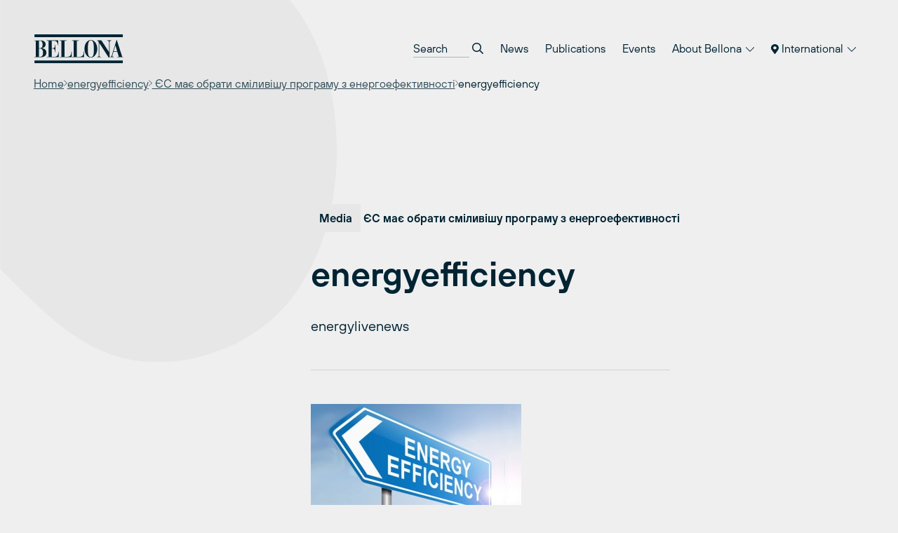

--- FILE ---
content_type: text/html; charset=UTF-8
request_url: https://bellona.org/news/ukraine/2016-07-21644-yes-maye-obraty-smilyvishu-prohramu-z-enerhoefektyvnosti/attachment/energyefficiency
body_size: 11278
content:
	<!doctype html>
<!--[if lt IE 9]><html class="no-js no-svg ie lt-ie9 lt-ie8 lt-ie7" lang="en-US"> <![endif]-->
<!--[if IE 9]><html class="no-js no-svg ie ie9 lt-ie9 lt-ie8" lang="en-US"> <![endif]-->
<!--[if gt IE 9]><!--><html class="no-js no-svg" lang="en-US"> <!--<![endif]-->
<head>
    <meta charset="UTF-8" />
    <meta name="description" content="Bellona International">
    <link rel="stylesheet" href="https://network.bellona.org/content/themes/bellona_2023/style.css" type="text/css" media="screen" />
    <meta http-equiv="Content-Type" content="text/html; charset=UTF-8" />
    <meta http-equiv="X-UA-Compatible" content="IE=edge">
    <meta name="viewport" content="width=device-width, initial-scale=1">
    <link rel="author" href="https://network.bellona.org/content/themes/bellona_2023/humans.txt" />
    <link rel="pingback" href="https://bellona.org/xmlrpc.php" />
    <link rel="profile" href="http://gmpg.org/xfn/11">

    <script>
        const ajaxUrl = "https://bellona.org/wp-admin/admin-ajax.php";
    </script>
    <script src="https://kit.fontawesome.com/b39593ffb7.js" crossorigin="anonymous"></script>
    
    <meta name='robots' content='index, follow, max-image-preview:large, max-snippet:-1, max-video-preview:-1' />
	<style>img:is([sizes="auto" i], [sizes^="auto," i]) { contain-intrinsic-size: 3000px 1500px }</style>
	
<!-- Google Tag Manager for WordPress by gtm4wp.com -->
<script data-cfasync="false" data-pagespeed-no-defer>
	var gtm4wp_datalayer_name = "dataLayer";
	var dataLayer = dataLayer || [];
</script>
<!-- End Google Tag Manager for WordPress by gtm4wp.com -->
	<!-- This site is optimized with the Yoast SEO plugin v25.8 - https://yoast.com/wordpress/plugins/seo/ -->
	<title>energyefficiency - Bellona.org</title>
	<link rel="canonical" href="https://bellona.org/news/ukraine/2016-07-21644-yes-maye-obraty-smilyvishu-prohramu-z-enerhoefektyvnosti/attachment/energyefficiency/" />
	<meta property="og:locale" content="en_US" />
	<meta property="og:type" content="article" />
	<meta property="og:title" content="energyefficiency - Bellona.org" />
	<meta property="og:description" content="energylivenews" />
	<meta property="og:url" content="https://bellona.org/news/ukraine/2016-07-21644-yes-maye-obraty-smilyvishu-prohramu-z-enerhoefektyvnosti/attachment/energyefficiency/" />
	<meta property="og:site_name" content="Bellona.org" />
	<meta property="article:modified_time" content="2016-07-25T14:53:48+00:00" />
	<meta property="og:image" content="https://bellona.org/news/ukraine/2016-07-21644-yes-maye-obraty-smilyvishu-prohramu-z-enerhoefektyvnosti/attachment/energyefficiency" />
	<meta property="og:image:width" content="575" />
	<meta property="og:image:height" content="323" />
	<meta property="og:image:type" content="image/jpeg" />
	<meta name="twitter:card" content="summary_large_image" />
	<script type="application/ld+json" class="yoast-schema-graph">{"@context":"https://schema.org","@graph":[{"@type":"WebPage","@id":"https://bellona.org/news/ukraine/2016-07-21644-yes-maye-obraty-smilyvishu-prohramu-z-enerhoefektyvnosti/attachment/energyefficiency/","url":"https://bellona.org/news/ukraine/2016-07-21644-yes-maye-obraty-smilyvishu-prohramu-z-enerhoefektyvnosti/attachment/energyefficiency/","name":"energyefficiency - Bellona.org","isPartOf":{"@id":"https://bellona.org/#website"},"primaryImageOfPage":{"@id":"https://bellona.org/news/ukraine/2016-07-21644-yes-maye-obraty-smilyvishu-prohramu-z-enerhoefektyvnosti/attachment/energyefficiency/#primaryimage"},"image":{"@id":"https://bellona.org/news/ukraine/2016-07-21644-yes-maye-obraty-smilyvishu-prohramu-z-enerhoefektyvnosti/attachment/energyefficiency/#primaryimage"},"thumbnailUrl":"https://network.bellona.org/content/uploads/sites/3/2016/07/energyefficiency.jpg","datePublished":"2016-07-25T14:53:01+00:00","dateModified":"2016-07-25T14:53:48+00:00","breadcrumb":{"@id":"https://bellona.org/news/ukraine/2016-07-21644-yes-maye-obraty-smilyvishu-prohramu-z-enerhoefektyvnosti/attachment/energyefficiency/#breadcrumb"},"inLanguage":"en-US","potentialAction":[{"@type":"ReadAction","target":["https://bellona.org/news/ukraine/2016-07-21644-yes-maye-obraty-smilyvishu-prohramu-z-enerhoefektyvnosti/attachment/energyefficiency/"]}]},{"@type":"ImageObject","inLanguage":"en-US","@id":"https://bellona.org/news/ukraine/2016-07-21644-yes-maye-obraty-smilyvishu-prohramu-z-enerhoefektyvnosti/attachment/energyefficiency/#primaryimage","url":"https://network.bellona.org/content/uploads/sites/3/2016/07/energyefficiency.jpg","contentUrl":"https://network.bellona.org/content/uploads/sites/3/2016/07/energyefficiency.jpg"},{"@type":"BreadcrumbList","@id":"https://bellona.org/news/ukraine/2016-07-21644-yes-maye-obraty-smilyvishu-prohramu-z-enerhoefektyvnosti/attachment/energyefficiency/#breadcrumb","itemListElement":[{"@type":"ListItem","position":1,"name":"Home","item":"https://bellona.org/"},{"@type":"ListItem","position":2,"name":" ЄС має обрати сміливішу програму з енергоефективності","item":"https://bellona.org/news/ukraine/2016-07-21644-yes-maye-obraty-smilyvishu-prohramu-z-enerhoefektyvnosti"},{"@type":"ListItem","position":3,"name":"energyefficiency"}]},{"@type":"WebSite","@id":"https://bellona.org/#website","url":"https://bellona.org/","name":"Bellona.org","description":"Bellona International","publisher":{"@id":"https://bellona.org/#organization"},"potentialAction":[{"@type":"SearchAction","target":{"@type":"EntryPoint","urlTemplate":"https://bellona.org/?s={search_term_string}"},"query-input":{"@type":"PropertyValueSpecification","valueRequired":true,"valueName":"search_term_string"}}],"inLanguage":"en-US"},{"@type":"Organization","@id":"https://bellona.org/#organization","name":"Bellona.org","url":"https://bellona.org/","logo":{"@type":"ImageObject","inLanguage":"en-US","@id":"https://bellona.org/#/schema/logo/image/","url":"https://network.bellona.org/content/uploads/sites/3/2019/02/Blue1761x576.jpg","contentUrl":"https://network.bellona.org/content/uploads/sites/3/2019/02/Blue1761x576.jpg","width":1761,"height":576,"caption":"Bellona.org"},"image":{"@id":"https://bellona.org/#/schema/logo/image/"}}]}</script>
	<!-- / Yoast SEO plugin. -->


<link rel='dns-prefetch' href='//network.bellona.org' />
<link rel="alternate" type="application/rss+xml" title="Bellona.org &raquo; Feed" href="https://bellona.org/feed" />
<link rel="alternate" type="application/rss+xml" title="Bellona.org &raquo; Comments Feed" href="https://bellona.org/comments/feed" />
<script type="text/javascript">
/* <![CDATA[ */
window._wpemojiSettings = {"baseUrl":"https:\/\/s.w.org\/images\/core\/emoji\/16.0.1\/72x72\/","ext":".png","svgUrl":"https:\/\/s.w.org\/images\/core\/emoji\/16.0.1\/svg\/","svgExt":".svg","source":{"concatemoji":"https:\/\/bellona.org\/wp-includes\/js\/wp-emoji-release.min.js?ver=6.8.2"}};
/*! This file is auto-generated */
!function(s,n){var o,i,e;function c(e){try{var t={supportTests:e,timestamp:(new Date).valueOf()};sessionStorage.setItem(o,JSON.stringify(t))}catch(e){}}function p(e,t,n){e.clearRect(0,0,e.canvas.width,e.canvas.height),e.fillText(t,0,0);var t=new Uint32Array(e.getImageData(0,0,e.canvas.width,e.canvas.height).data),a=(e.clearRect(0,0,e.canvas.width,e.canvas.height),e.fillText(n,0,0),new Uint32Array(e.getImageData(0,0,e.canvas.width,e.canvas.height).data));return t.every(function(e,t){return e===a[t]})}function u(e,t){e.clearRect(0,0,e.canvas.width,e.canvas.height),e.fillText(t,0,0);for(var n=e.getImageData(16,16,1,1),a=0;a<n.data.length;a++)if(0!==n.data[a])return!1;return!0}function f(e,t,n,a){switch(t){case"flag":return n(e,"\ud83c\udff3\ufe0f\u200d\u26a7\ufe0f","\ud83c\udff3\ufe0f\u200b\u26a7\ufe0f")?!1:!n(e,"\ud83c\udde8\ud83c\uddf6","\ud83c\udde8\u200b\ud83c\uddf6")&&!n(e,"\ud83c\udff4\udb40\udc67\udb40\udc62\udb40\udc65\udb40\udc6e\udb40\udc67\udb40\udc7f","\ud83c\udff4\u200b\udb40\udc67\u200b\udb40\udc62\u200b\udb40\udc65\u200b\udb40\udc6e\u200b\udb40\udc67\u200b\udb40\udc7f");case"emoji":return!a(e,"\ud83e\udedf")}return!1}function g(e,t,n,a){var r="undefined"!=typeof WorkerGlobalScope&&self instanceof WorkerGlobalScope?new OffscreenCanvas(300,150):s.createElement("canvas"),o=r.getContext("2d",{willReadFrequently:!0}),i=(o.textBaseline="top",o.font="600 32px Arial",{});return e.forEach(function(e){i[e]=t(o,e,n,a)}),i}function t(e){var t=s.createElement("script");t.src=e,t.defer=!0,s.head.appendChild(t)}"undefined"!=typeof Promise&&(o="wpEmojiSettingsSupports",i=["flag","emoji"],n.supports={everything:!0,everythingExceptFlag:!0},e=new Promise(function(e){s.addEventListener("DOMContentLoaded",e,{once:!0})}),new Promise(function(t){var n=function(){try{var e=JSON.parse(sessionStorage.getItem(o));if("object"==typeof e&&"number"==typeof e.timestamp&&(new Date).valueOf()<e.timestamp+604800&&"object"==typeof e.supportTests)return e.supportTests}catch(e){}return null}();if(!n){if("undefined"!=typeof Worker&&"undefined"!=typeof OffscreenCanvas&&"undefined"!=typeof URL&&URL.createObjectURL&&"undefined"!=typeof Blob)try{var e="postMessage("+g.toString()+"("+[JSON.stringify(i),f.toString(),p.toString(),u.toString()].join(",")+"));",a=new Blob([e],{type:"text/javascript"}),r=new Worker(URL.createObjectURL(a),{name:"wpTestEmojiSupports"});return void(r.onmessage=function(e){c(n=e.data),r.terminate(),t(n)})}catch(e){}c(n=g(i,f,p,u))}t(n)}).then(function(e){for(var t in e)n.supports[t]=e[t],n.supports.everything=n.supports.everything&&n.supports[t],"flag"!==t&&(n.supports.everythingExceptFlag=n.supports.everythingExceptFlag&&n.supports[t]);n.supports.everythingExceptFlag=n.supports.everythingExceptFlag&&!n.supports.flag,n.DOMReady=!1,n.readyCallback=function(){n.DOMReady=!0}}).then(function(){return e}).then(function(){var e;n.supports.everything||(n.readyCallback(),(e=n.source||{}).concatemoji?t(e.concatemoji):e.wpemoji&&e.twemoji&&(t(e.twemoji),t(e.wpemoji)))}))}((window,document),window._wpemojiSettings);
/* ]]> */
</script>
<link rel='stylesheet' id='style-0-css' href='https://network.bellona.org/content/themes/bellona_2023/dist/assets/main.ee73482c.css?ver=6.8.2' type='text/css' media='all' />
<style id='wp-emoji-styles-inline-css' type='text/css'>

	img.wp-smiley, img.emoji {
		display: inline !important;
		border: none !important;
		box-shadow: none !important;
		height: 1em !important;
		width: 1em !important;
		margin: 0 0.07em !important;
		vertical-align: -0.1em !important;
		background: none !important;
		padding: 0 !important;
	}
</style>
<link rel='stylesheet' id='wp-block-library-css' href='https://bellona.org/wp-includes/css/dist/block-library/style.min.css?ver=6.8.2' type='text/css' media='all' />
<style id='classic-theme-styles-inline-css' type='text/css'>
/*! This file is auto-generated */
.wp-block-button__link{color:#fff;background-color:#32373c;border-radius:9999px;box-shadow:none;text-decoration:none;padding:calc(.667em + 2px) calc(1.333em + 2px);font-size:1.125em}.wp-block-file__button{background:#32373c;color:#fff;text-decoration:none}
</style>
<style id='global-styles-inline-css' type='text/css'>
:root{--wp--preset--aspect-ratio--square: 1;--wp--preset--aspect-ratio--4-3: 4/3;--wp--preset--aspect-ratio--3-4: 3/4;--wp--preset--aspect-ratio--3-2: 3/2;--wp--preset--aspect-ratio--2-3: 2/3;--wp--preset--aspect-ratio--16-9: 16/9;--wp--preset--aspect-ratio--9-16: 9/16;--wp--preset--color--black: #000000;--wp--preset--color--cyan-bluish-gray: #abb8c3;--wp--preset--color--white: #ffffff;--wp--preset--color--pale-pink: #f78da7;--wp--preset--color--vivid-red: #cf2e2e;--wp--preset--color--luminous-vivid-orange: #ff6900;--wp--preset--color--luminous-vivid-amber: #fcb900;--wp--preset--color--light-green-cyan: #7bdcb5;--wp--preset--color--vivid-green-cyan: #00d084;--wp--preset--color--pale-cyan-blue: #8ed1fc;--wp--preset--color--vivid-cyan-blue: #0693e3;--wp--preset--color--vivid-purple: #9b51e0;--wp--preset--gradient--vivid-cyan-blue-to-vivid-purple: linear-gradient(135deg,rgba(6,147,227,1) 0%,rgb(155,81,224) 100%);--wp--preset--gradient--light-green-cyan-to-vivid-green-cyan: linear-gradient(135deg,rgb(122,220,180) 0%,rgb(0,208,130) 100%);--wp--preset--gradient--luminous-vivid-amber-to-luminous-vivid-orange: linear-gradient(135deg,rgba(252,185,0,1) 0%,rgba(255,105,0,1) 100%);--wp--preset--gradient--luminous-vivid-orange-to-vivid-red: linear-gradient(135deg,rgba(255,105,0,1) 0%,rgb(207,46,46) 100%);--wp--preset--gradient--very-light-gray-to-cyan-bluish-gray: linear-gradient(135deg,rgb(238,238,238) 0%,rgb(169,184,195) 100%);--wp--preset--gradient--cool-to-warm-spectrum: linear-gradient(135deg,rgb(74,234,220) 0%,rgb(151,120,209) 20%,rgb(207,42,186) 40%,rgb(238,44,130) 60%,rgb(251,105,98) 80%,rgb(254,248,76) 100%);--wp--preset--gradient--blush-light-purple: linear-gradient(135deg,rgb(255,206,236) 0%,rgb(152,150,240) 100%);--wp--preset--gradient--blush-bordeaux: linear-gradient(135deg,rgb(254,205,165) 0%,rgb(254,45,45) 50%,rgb(107,0,62) 100%);--wp--preset--gradient--luminous-dusk: linear-gradient(135deg,rgb(255,203,112) 0%,rgb(199,81,192) 50%,rgb(65,88,208) 100%);--wp--preset--gradient--pale-ocean: linear-gradient(135deg,rgb(255,245,203) 0%,rgb(182,227,212) 50%,rgb(51,167,181) 100%);--wp--preset--gradient--electric-grass: linear-gradient(135deg,rgb(202,248,128) 0%,rgb(113,206,126) 100%);--wp--preset--gradient--midnight: linear-gradient(135deg,rgb(2,3,129) 0%,rgb(40,116,252) 100%);--wp--preset--font-size--small: 13px;--wp--preset--font-size--medium: 20px;--wp--preset--font-size--large: 36px;--wp--preset--font-size--x-large: 42px;--wp--preset--spacing--20: 0.44rem;--wp--preset--spacing--30: 0.67rem;--wp--preset--spacing--40: 1rem;--wp--preset--spacing--50: 1.5rem;--wp--preset--spacing--60: 2.25rem;--wp--preset--spacing--70: 3.38rem;--wp--preset--spacing--80: 5.06rem;--wp--preset--shadow--natural: 6px 6px 9px rgba(0, 0, 0, 0.2);--wp--preset--shadow--deep: 12px 12px 50px rgba(0, 0, 0, 0.4);--wp--preset--shadow--sharp: 6px 6px 0px rgba(0, 0, 0, 0.2);--wp--preset--shadow--outlined: 6px 6px 0px -3px rgba(255, 255, 255, 1), 6px 6px rgba(0, 0, 0, 1);--wp--preset--shadow--crisp: 6px 6px 0px rgba(0, 0, 0, 1);}:where(.is-layout-flex){gap: 0.5em;}:where(.is-layout-grid){gap: 0.5em;}body .is-layout-flex{display: flex;}.is-layout-flex{flex-wrap: wrap;align-items: center;}.is-layout-flex > :is(*, div){margin: 0;}body .is-layout-grid{display: grid;}.is-layout-grid > :is(*, div){margin: 0;}:where(.wp-block-columns.is-layout-flex){gap: 2em;}:where(.wp-block-columns.is-layout-grid){gap: 2em;}:where(.wp-block-post-template.is-layout-flex){gap: 1.25em;}:where(.wp-block-post-template.is-layout-grid){gap: 1.25em;}.has-black-color{color: var(--wp--preset--color--black) !important;}.has-cyan-bluish-gray-color{color: var(--wp--preset--color--cyan-bluish-gray) !important;}.has-white-color{color: var(--wp--preset--color--white) !important;}.has-pale-pink-color{color: var(--wp--preset--color--pale-pink) !important;}.has-vivid-red-color{color: var(--wp--preset--color--vivid-red) !important;}.has-luminous-vivid-orange-color{color: var(--wp--preset--color--luminous-vivid-orange) !important;}.has-luminous-vivid-amber-color{color: var(--wp--preset--color--luminous-vivid-amber) !important;}.has-light-green-cyan-color{color: var(--wp--preset--color--light-green-cyan) !important;}.has-vivid-green-cyan-color{color: var(--wp--preset--color--vivid-green-cyan) !important;}.has-pale-cyan-blue-color{color: var(--wp--preset--color--pale-cyan-blue) !important;}.has-vivid-cyan-blue-color{color: var(--wp--preset--color--vivid-cyan-blue) !important;}.has-vivid-purple-color{color: var(--wp--preset--color--vivid-purple) !important;}.has-black-background-color{background-color: var(--wp--preset--color--black) !important;}.has-cyan-bluish-gray-background-color{background-color: var(--wp--preset--color--cyan-bluish-gray) !important;}.has-white-background-color{background-color: var(--wp--preset--color--white) !important;}.has-pale-pink-background-color{background-color: var(--wp--preset--color--pale-pink) !important;}.has-vivid-red-background-color{background-color: var(--wp--preset--color--vivid-red) !important;}.has-luminous-vivid-orange-background-color{background-color: var(--wp--preset--color--luminous-vivid-orange) !important;}.has-luminous-vivid-amber-background-color{background-color: var(--wp--preset--color--luminous-vivid-amber) !important;}.has-light-green-cyan-background-color{background-color: var(--wp--preset--color--light-green-cyan) !important;}.has-vivid-green-cyan-background-color{background-color: var(--wp--preset--color--vivid-green-cyan) !important;}.has-pale-cyan-blue-background-color{background-color: var(--wp--preset--color--pale-cyan-blue) !important;}.has-vivid-cyan-blue-background-color{background-color: var(--wp--preset--color--vivid-cyan-blue) !important;}.has-vivid-purple-background-color{background-color: var(--wp--preset--color--vivid-purple) !important;}.has-black-border-color{border-color: var(--wp--preset--color--black) !important;}.has-cyan-bluish-gray-border-color{border-color: var(--wp--preset--color--cyan-bluish-gray) !important;}.has-white-border-color{border-color: var(--wp--preset--color--white) !important;}.has-pale-pink-border-color{border-color: var(--wp--preset--color--pale-pink) !important;}.has-vivid-red-border-color{border-color: var(--wp--preset--color--vivid-red) !important;}.has-luminous-vivid-orange-border-color{border-color: var(--wp--preset--color--luminous-vivid-orange) !important;}.has-luminous-vivid-amber-border-color{border-color: var(--wp--preset--color--luminous-vivid-amber) !important;}.has-light-green-cyan-border-color{border-color: var(--wp--preset--color--light-green-cyan) !important;}.has-vivid-green-cyan-border-color{border-color: var(--wp--preset--color--vivid-green-cyan) !important;}.has-pale-cyan-blue-border-color{border-color: var(--wp--preset--color--pale-cyan-blue) !important;}.has-vivid-cyan-blue-border-color{border-color: var(--wp--preset--color--vivid-cyan-blue) !important;}.has-vivid-purple-border-color{border-color: var(--wp--preset--color--vivid-purple) !important;}.has-vivid-cyan-blue-to-vivid-purple-gradient-background{background: var(--wp--preset--gradient--vivid-cyan-blue-to-vivid-purple) !important;}.has-light-green-cyan-to-vivid-green-cyan-gradient-background{background: var(--wp--preset--gradient--light-green-cyan-to-vivid-green-cyan) !important;}.has-luminous-vivid-amber-to-luminous-vivid-orange-gradient-background{background: var(--wp--preset--gradient--luminous-vivid-amber-to-luminous-vivid-orange) !important;}.has-luminous-vivid-orange-to-vivid-red-gradient-background{background: var(--wp--preset--gradient--luminous-vivid-orange-to-vivid-red) !important;}.has-very-light-gray-to-cyan-bluish-gray-gradient-background{background: var(--wp--preset--gradient--very-light-gray-to-cyan-bluish-gray) !important;}.has-cool-to-warm-spectrum-gradient-background{background: var(--wp--preset--gradient--cool-to-warm-spectrum) !important;}.has-blush-light-purple-gradient-background{background: var(--wp--preset--gradient--blush-light-purple) !important;}.has-blush-bordeaux-gradient-background{background: var(--wp--preset--gradient--blush-bordeaux) !important;}.has-luminous-dusk-gradient-background{background: var(--wp--preset--gradient--luminous-dusk) !important;}.has-pale-ocean-gradient-background{background: var(--wp--preset--gradient--pale-ocean) !important;}.has-electric-grass-gradient-background{background: var(--wp--preset--gradient--electric-grass) !important;}.has-midnight-gradient-background{background: var(--wp--preset--gradient--midnight) !important;}.has-small-font-size{font-size: var(--wp--preset--font-size--small) !important;}.has-medium-font-size{font-size: var(--wp--preset--font-size--medium) !important;}.has-large-font-size{font-size: var(--wp--preset--font-size--large) !important;}.has-x-large-font-size{font-size: var(--wp--preset--font-size--x-large) !important;}
:where(.wp-block-post-template.is-layout-flex){gap: 1.25em;}:where(.wp-block-post-template.is-layout-grid){gap: 1.25em;}
:where(.wp-block-columns.is-layout-flex){gap: 2em;}:where(.wp-block-columns.is-layout-grid){gap: 2em;}
:root :where(.wp-block-pullquote){font-size: 1.5em;line-height: 1.6;}
</style>
<link rel='stylesheet' id='collapscore-css-css' href='https://bellona.org/content/plugins/jquery-collapse-o-matic/css/core_style.css?ver=1.0' type='text/css' media='all' />
<link rel='stylesheet' id='collapseomatic-css-css' href='https://bellona.org/content/plugins/jquery-collapse-o-matic/css/light_style.css?ver=1.6' type='text/css' media='all' />
<link rel='stylesheet' id='wp-pagenavi-css' href='https://bellona.org/content/plugins/wp-pagenavi/pagenavi-css.css?ver=2.70' type='text/css' media='all' />
<link rel='stylesheet' id='tablepress-default-css' href='https://bellona.org/content/plugins/tablepress/css/build/default.css?ver=3.2.1' type='text/css' media='all' />
<script type="text/javascript" src="https://bellona.org/wp-includes/js/jquery/jquery.min.js?ver=3.7.1" id="jquery-core-js"></script>
<script type="text/javascript" src="https://bellona.org/wp-includes/js/jquery/jquery-migrate.min.js?ver=3.4.1" id="jquery-migrate-js"></script>
<script type="text/javascript" src="https://network.bellona.org/content/themes/bellona_2023/dist/assets/main.5597fad0.js?ver=6.8.2" id="main-js-js"></script>
<link rel="https://api.w.org/" href="https://bellona.org/wp-json/" /><link rel="alternate" title="JSON" type="application/json" href="https://bellona.org/wp-json/wp/v2/media/21649" /><link rel="EditURI" type="application/rsd+xml" title="RSD" href="https://bellona.org/xmlrpc.php?rsd" />
<meta name="generator" content="WordPress 6.8.2" />
<link rel='shortlink' href='https://bellona.org/?p=21649' />
<link rel="alternate" title="oEmbed (JSON)" type="application/json+oembed" href="https://bellona.org/wp-json/oembed/1.0/embed?url=https%3A%2F%2Fbellona.org%2Fnews%2Fukraine%2F2016-07-21644-yes-maye-obraty-smilyvishu-prohramu-z-enerhoefektyvnosti%2Fattachment%2Fenergyefficiency" />

<!-- Google Tag Manager for WordPress by gtm4wp.com -->
<!-- GTM Container placement set to automatic -->
<script data-cfasync="false" data-pagespeed-no-defer>
	var dataLayer_content = {"pagePostType":"attachment","pagePostType2":"single-attachment","pagePostAuthor":"larisa"};
	dataLayer.push( dataLayer_content );
</script>
<script data-cfasync="false" data-pagespeed-no-defer>
(function(w,d,s,l,i){w[l]=w[l]||[];w[l].push({'gtm.start':
new Date().getTime(),event:'gtm.js'});var f=d.getElementsByTagName(s)[0],
j=d.createElement(s),dl=l!='dataLayer'?'&l='+l:'';j.async=true;j.src=
'//www.googletagmanager.com/gtm.js?id='+i+dl;f.parentNode.insertBefore(j,f);
})(window,document,'script','dataLayer','GTM-WR4HRFTK');
</script>
<!-- End Google Tag Manager for WordPress by gtm4wp.com --><link rel="icon" href="https://network.bellona.org/content/uploads/sites/3/2024/01/cropped-cropped-android-chrome-512x512-1-32x32.png" sizes="32x32" />
<link rel="icon" href="https://network.bellona.org/content/uploads/sites/3/2024/01/cropped-cropped-android-chrome-512x512-1-192x192.png" sizes="192x192" />
<link rel="apple-touch-icon" href="https://network.bellona.org/content/uploads/sites/3/2024/01/cropped-cropped-android-chrome-512x512-1-180x180.png" />
<meta name="msapplication-TileImage" content="https://network.bellona.org/content/uploads/sites/3/2024/01/cropped-cropped-android-chrome-512x512-1-270x270.png" />

						</head>

	<body class="attachment wp-singular attachment-template-default single single-attachment postid-21649 attachmentid-21649 attachment-jpeg wp-theme-bellona_2023 bg-light-gray text-noir" data-template="base.twig">
		<a class="skip-link screen-reader-text" href="#content">Skip to content</a>

					
<header id="header" x-data="{ open: false }" x-bind:class="open ? 'open' : ''" class="relative print:hidden">
  <div class="px-page py-page relative z-50">

    <div class="flex items-center justify-between">

      <a class="inline-block" href="https://bellona.org" rel="home">
        <svg fill="none" viewBox="0 0 93 31" xmlns="http://www.w3.org/2000/svg" class="text-noir w-24 sm:w-32">
  <g clip-path="url(#a)" class="fill-current">
    <path d="m92.334 0.76752h-91.558v2.8779h91.558v-2.8779z"/>
    <path d="m92.334 27.534h-91.558v2.8779h91.558v-2.8779z"/>
    <path d="m82.764 18.239 1.8601-6.2214h0.0419l1.8314 6.2214h-3.7334zm-3.5005 5.9991h3.783v-0.4422h-0.586c-0.4186 0-1.002-0.0968-1.002-0.9104 0.0115-0.2519 0.0609-0.5006 0.1465-0.7378l1.002-3.4665h4.0552l1.5253 5.1147h-1.6718v0.4422h6.2292v-0.4422h-1.0229l-5.604-17.267h-0.3139l-4.8584 15.802c-0.2616 0.8111-0.6279 1.4023-1.4206 1.4756h-0.2616v0.4317zm-13.476 0h3.9532v-0.4422h-0.1884c-1.1721 0-1.6325-0.2459-1.6325-1.6482v-12.558h0.0418l9.7324 14.944h0.8765v-15.836c-0.0071-0.17733 0.0227-0.3542 0.0877-0.51935 0.0649-0.16516 0.1635-0.31501 0.2895-0.44 0.126-0.125 0.2766-0.22242 0.4423-0.28607 0.1656-0.06364 0.3427-0.09213 0.52-0.08364h0.293v-0.44214h-3.9531v0.44214h0.3976c0.921 0 1.4233 0.46831 1.4233 1.4023v10.083h-0.0419l-7.8827-11.927h-4.3063v0.44214h0.6488l0.9209 1.452v13.204c0 1.5017-0.607 1.7712-1.2558 1.7712h-0.3767l0.0104 0.4422zm-6.5667-0.0471c-2.4462 0-3.1395-2.3546-3.1395-8.6075 0-7.7728 1.5252-8.6074 3.1395-8.6074 1.6142 0 3.1395 0.83458 3.1395 8.6074 0 6.245-0.6907 8.6075-3.1395 8.6075zm-6.6479-8.6075c-0.0837 4.5968 2.9485 9.0496 6.6479 9.0496 3.6993 0 6.7315-4.4476 6.6478-9.0496 0-4.8217-2.6973-9.0522-6.6478-9.0522-3.9506 0-6.6479 4.2304-6.6479 9.0522zm-12.762 8.6546h12.27v-5.9023h-0.3767v0.4919c0 2.8543-0.8372 4.9708-4.5365 4.9708h-2.4044v-16.43h1.8811v-0.44214h-6.8336v0.44214h1.6927v16.427h-1.6927v0.4422zm-12.718 0h12.27v-5.9023h-0.3767v0.4919c0 2.8543-0.8372 4.9708-4.5366 4.9708h-2.4043v-16.43h1.8811v-0.44214h-6.8337v0.44214h1.6928v16.427h-1.6928v0.4422zm-13.416 0h12.27v-5.5334h-0.3767v0.3454c0 1.4023-0.4997 4.7458-3.9244 4.7458h-3.0086v-8.4583h1.4415c1.3605 0 2.0695 1.4991 2.0695 3.2442v0.5677h0.3767v-7.7729h-0.3767v0.2617c0 2.3363-0.709 3.2441-2.0695 3.2441h-1.4415v-7.5138h2.4671c2.488 0 3.8877 1.868 3.8877 4.1076v0.3427h0.3767v-4.8924h-11.692v0.44214h1.6927v16.427h-1.6927v0.4422zm-8.2098-16.87h1.1067c1.779 0 2.6346 1.2061 2.6346 4.0578 0 2.509-1.3578 3.4666-2.6162 3.4666h-1.1302l0.00523-7.5244zm0 7.969h1.2767c1.8601 0 2.925 1.5985 2.925 4.2043 0 3.0008-1.1276 4.254-3.2389 4.254h-0.96278v-8.4583zm-4.6621 8.8952h6.4386c3.8878 0 5.9363-2.0145 5.9363-4.7092 0-2.9511-2.2552-4.5261-5.12-4.5261v-0.0497c2.0067-0.1962 4.2854-1.3081 4.2854-3.9244 0-2.8517-2.5299-4.0813-4.8714-4.0813h-6.6688v0.44215h1.4023v16.412h-1.4023v0.4369z"/>
  </g>
  <defs>
    <clipPath id="a">
      <rect transform="translate(.7764 .76752)" width="91.958" height="29.645" fill="#fff"/>
    </clipPath>
  </defs>
</svg>      </a>

      <nav role="navigation" class="hidden menu-breakpoint:block">
        	<ul class="flex flex-col text-lg menu-breakpoint:flex-row menu-breakpoint:text-base menu-breakpoint:gap-x-1">

		<li class="py-3 menu-breakpoint:px-3 menu-breakpoint:py-2 mb-2 menu-breakpoint:mb-0">
			<form role="search" method="get" autocomplete="off" action="https://bellona.org" class="flex bg-white border border-dark-gray px-5 py-4 menu-breakpoint:border-0 menu-breakpoint:bg-transparent menu-breakpoint:p-0">
				<input placeholder="Search" type="search" name="s" class="appearance-none placeholder-dark-gray menu-breakpoint:placeholder-noir bg-transparent menu-breakpoint:border-b border-dark-gray flex-grow menu-breakpoint:w-20 menu-breakpoint:focus:w-32 focus:border-noir focus:outline-none transition-colors transition-width">
				<button class="ml-1">
					<i class="far fa-search"></i>
				</button>
			</form>
		</li>

					<li class="relative border-b border-noir border-opacity-10 text-lg menu-breakpoint:text-base menu-breakpoint:border-0  menu-item menu-item-type-post_type menu-item-object-page menu-item-35487" x-data="{ open: false }">
									<a target="" href="https://bellona.org/latest-news" class="block py-3 sm:py-4 menu-breakpoint:px-3 menu-breakpoint:py-2 hover:bg-black hover:bg-opacity-5 transition-colors">
						News
					</a>
							</li>
					<li class="relative border-b border-noir border-opacity-10 text-lg menu-breakpoint:text-base menu-breakpoint:border-0  menu-item menu-item-type-post_type menu-item-object-page menu-item-1658" x-data="{ open: false }">
									<a target="" href="https://bellona.org/publications-and-archive" class="block py-3 sm:py-4 menu-breakpoint:px-3 menu-breakpoint:py-2 hover:bg-black hover:bg-opacity-5 transition-colors">
						Publications
					</a>
							</li>
					<li class="relative border-b border-noir border-opacity-10 text-lg menu-breakpoint:text-base menu-breakpoint:border-0  menu-item menu-item-type-post_type menu-item-object-page menu-item-36452" x-data="{ open: false }">
									<a target="" href="https://bellona.org/events" class="block py-3 sm:py-4 menu-breakpoint:px-3 menu-breakpoint:py-2 hover:bg-black hover:bg-opacity-5 transition-colors">
						Events
					</a>
							</li>
					<li class="relative border-b border-noir border-opacity-10 text-lg menu-breakpoint:text-base menu-breakpoint:border-0  menu-item menu-item-type-post_type menu-item-object-page menu-item-1661 menu-item-has-children" x-data="{ open: false }">
									<button class="cursor-pointer w-full flex items-center justify-between py-3 sm:py-4 menu-breakpoint:px-3 menu-breakpoint:py-2 menu-breakpoint:block" @click="open = !open">
						About Bellona
						<i class="fal fa-chevron-down text-base ml-0.5 menu-breakpoint:text-sm" x-show="!open"></i>
						<i class="fal fa-chevron-up text-base ml-0.5 menu-breakpoint:text-sm" x-show="open" style="display: none"></i>
					</button>

					<ul x-show="open" class="text-lg menu-breakpoint:text-base pl-6 sm:-mt-1 menu-breakpoint:mt-0 pb-3 menu-breakpoint:absolute menu-breakpoint:top-full menu-breakpoint:-right-1 menu-breakpoint:w-56 menu-breakpoint:border menu-breakpoint:border-noir menu-breakpoint:border-opacity-10 menu-breakpoint:bg-light-gray menu-breakpoint:p-2 menu-breakpoint:shadow-menu-breakpoint" @click.outside="open = false" style="display: none">
													<li class="border-t border-noir border-opacity-10 menu-breakpoint:border-0">
								<a target="" href="https://bellona.org/employees" class="block py-3 sm:py-4 menu-breakpoint:px-4 menu-breakpoint:py-3 menu-breakpoint:hover:bg-gray menu-breakpoint:transition-colors">
									Employees
								</a>
							</li>
													<li class="border-t border-noir border-opacity-10 menu-breakpoint:border-0">
								<a target="" href="https://bellona.org/about-bellona" class="block py-3 sm:py-4 menu-breakpoint:px-4 menu-breakpoint:py-3 menu-breakpoint:hover:bg-gray menu-breakpoint:transition-colors">
									About Bellona
								</a>
							</li>
													<li class="border-t border-noir border-opacity-10 menu-breakpoint:border-0">
								<a target="" href="https://bellona.org/departments" class="block py-3 sm:py-4 menu-breakpoint:px-4 menu-breakpoint:py-3 menu-breakpoint:hover:bg-gray menu-breakpoint:transition-colors">
									Departments
								</a>
							</li>
													<li class="border-t border-noir border-opacity-10 menu-breakpoint:border-0">
								<a target="" href="https://bellona.org/about-bellona/vacancies" class="block py-3 sm:py-4 menu-breakpoint:px-4 menu-breakpoint:py-3 menu-breakpoint:hover:bg-gray menu-breakpoint:transition-colors">
									Join our teams – Open vacancies
								</a>
							</li>
											</ul>
							</li>
		
		<li class="relative text-sm md:text-base hidden menu-breakpoint:block" x-data="{ open: false }">
  <button class="cursor-pointer block px-3 py-2" @click="open = !open">
    <i class="fas fa-map-marker-alt text-xs md:text-sm"></i>
    International
    <i class="fal fa-chevron-down text-xs md:text-sm ml-0.5" x-show="!open"></i>
    <i class="fal fa-chevron-up text-xs md:text-sm ml-0.5" x-show="open" style="display: none"></i>
  </button>

  <ul x-show="open" class="text-sm md:text-base absolute top-full -right-1 w-56 border border-noir border-opacity-10 bg-light-gray p-2 shadow-xl" @click.outside="open = false" style="display: none">
                            <li>
          <a href="https://bellona.no" class="block px-4 py-3 hover:bg-gray transition-colors">
            Oslo
          </a>
        </li>
                        <li>
          <a href="https://etc.bellona.org" class="block px-4 py-3 hover:bg-gray transition-colors">
            ETC
          </a>
        </li>
                        <li>
          <a href="https://de.bellona.org" class="block px-4 py-3 hover:bg-gray transition-colors">
            Berlin
          </a>
        </li>
                        <li>
          <a href="https://eu.bellona.org" class="block px-4 py-3 hover:bg-gray transition-colors">
            EU
          </a>
        </li>
            </ul>
</li>
	</ul>
      </nav>

      <ul class="menu-breakpoint:hidden ml-auto mr-3 md:mr-4">
		    <li class="relative text-sm md:text-base " x-data="{ open: false }">
  <button class="cursor-pointer block px-3 py-2" @click="open = !open">
    <i class="fas fa-map-marker-alt text-xs md:text-sm"></i>
    International
    <i class="fal fa-chevron-down text-xs md:text-sm ml-0.5" x-show="!open"></i>
    <i class="fal fa-chevron-up text-xs md:text-sm ml-0.5" x-show="open" style="display: none"></i>
  </button>

  <ul x-show="open" class="text-sm md:text-base absolute top-full -right-1 w-56 border border-noir border-opacity-10 bg-light-gray p-2 shadow-xl" @click.outside="open = false" style="display: none">
                            <li>
          <a href="https://bellona.no" class="block px-4 py-3 hover:bg-gray transition-colors">
            Oslo
          </a>
        </li>
                        <li>
          <a href="https://etc.bellona.org" class="block px-4 py-3 hover:bg-gray transition-colors">
            ETC
          </a>
        </li>
                        <li>
          <a href="https://de.bellona.org" class="block px-4 py-3 hover:bg-gray transition-colors">
            Berlin
          </a>
        </li>
                        <li>
          <a href="https://eu.bellona.org" class="block px-4 py-3 hover:bg-gray transition-colors">
            EU
          </a>
        </li>
            </ul>
</li>
      </ul>

      <button tab-index="0" id="menu-toggle" class="menu-breakpoint:hidden" aria-title="Toggle menu" x-on:click="open = !open" x-bind:class="open ? 'open' : ''">
        <div class="menu-toggle-icon">
          <span class="menu-toggle-line"></span>
          <span class="menu-toggle-line"></span>
          <span class="menu-toggle-line"></span>
          <span class="menu-toggle-line"></span>
        </div>
      </button>

    </div>

    <nav aria-label="Breadcrumbs" class="hidden md:block md:mt-4">
  <ol class="flex items-center gap-x-2">

    <li class="opacity-80 hover:opacity-100 transition-colors flex items-center gap-x-2">
      <a href="/" class="underline">
      Home
    </a>
    <i class="fal fa-chevron-right text-[0.6rem]"></i>
</li>
    
      <li class="opacity-80 hover:opacity-100 transition-colors flex items-center gap-x-2">
      <a href="https://bellona.org/news/ukraine/2016-07-21644-yes-maye-obraty-smilyvishu-prohramu-z-enerhoefektyvnosti/attachment/energyefficiency" class="underline">
      energyefficiency
    </a>
    <i class="fal fa-chevron-right text-[0.6rem]"></i>
</li>
              <li class="opacity-80 hover:opacity-100 transition-colors flex items-center gap-x-2">
      <a href="https://bellona.org/news/ukraine/2016-07-21644-yes-maye-obraty-smilyvishu-prohramu-z-enerhoefektyvnosti" class="underline">
       ЄС має обрати сміливішу програму з енергоефективності
    </a>
    <i class="fal fa-chevron-right text-[0.6rem]"></i>
</li>      
        
    <li>energyefficiency</li>

  </ol>
</nav>
  </div>

  <nav id="overlay-menu" role="navigation" class="absolute xl:hidden z-40 bg-light-gray w-screen h-screen inset-0 px-page pt-20 md:pt-32 lg:pt-40 pb-12 flex flex-col" x-bind:class="open ? 'block' : 'hidden'">
  <div class="overflow-y-scroll overscroll-contain h-full">
    	<ul class="flex flex-col text-lg menu-breakpoint:flex-row menu-breakpoint:text-base menu-breakpoint:gap-x-1">

		<li class="py-3 menu-breakpoint:px-3 menu-breakpoint:py-2 mb-2 menu-breakpoint:mb-0">
			<form role="search" method="get" autocomplete="off" action="https://bellona.org" class="flex bg-white border border-dark-gray px-5 py-4 menu-breakpoint:border-0 menu-breakpoint:bg-transparent menu-breakpoint:p-0">
				<input placeholder="Search" type="search" name="s" class="appearance-none placeholder-dark-gray menu-breakpoint:placeholder-noir bg-transparent menu-breakpoint:border-b border-dark-gray flex-grow menu-breakpoint:w-20 menu-breakpoint:focus:w-32 focus:border-noir focus:outline-none transition-colors transition-width">
				<button class="ml-1">
					<i class="far fa-search"></i>
				</button>
			</form>
		</li>

					<li class="relative border-b border-noir border-opacity-10 text-lg menu-breakpoint:text-base menu-breakpoint:border-0  menu-item menu-item-type-post_type menu-item-object-page menu-item-35487" x-data="{ open: false }">
									<a target="" href="https://bellona.org/latest-news" class="block py-3 sm:py-4 menu-breakpoint:px-3 menu-breakpoint:py-2 hover:bg-black hover:bg-opacity-5 transition-colors">
						News
					</a>
							</li>
					<li class="relative border-b border-noir border-opacity-10 text-lg menu-breakpoint:text-base menu-breakpoint:border-0  menu-item menu-item-type-post_type menu-item-object-page menu-item-1658" x-data="{ open: false }">
									<a target="" href="https://bellona.org/publications-and-archive" class="block py-3 sm:py-4 menu-breakpoint:px-3 menu-breakpoint:py-2 hover:bg-black hover:bg-opacity-5 transition-colors">
						Publications
					</a>
							</li>
					<li class="relative border-b border-noir border-opacity-10 text-lg menu-breakpoint:text-base menu-breakpoint:border-0  menu-item menu-item-type-post_type menu-item-object-page menu-item-36452" x-data="{ open: false }">
									<a target="" href="https://bellona.org/events" class="block py-3 sm:py-4 menu-breakpoint:px-3 menu-breakpoint:py-2 hover:bg-black hover:bg-opacity-5 transition-colors">
						Events
					</a>
							</li>
					<li class="relative border-b border-noir border-opacity-10 text-lg menu-breakpoint:text-base menu-breakpoint:border-0  menu-item menu-item-type-post_type menu-item-object-page menu-item-1661 menu-item-has-children" x-data="{ open: false }">
									<button class="cursor-pointer w-full flex items-center justify-between py-3 sm:py-4 menu-breakpoint:px-3 menu-breakpoint:py-2 menu-breakpoint:block" @click="open = !open">
						About Bellona
						<i class="fal fa-chevron-down text-base ml-0.5 menu-breakpoint:text-sm" x-show="!open"></i>
						<i class="fal fa-chevron-up text-base ml-0.5 menu-breakpoint:text-sm" x-show="open" style="display: none"></i>
					</button>

					<ul x-show="open" class="text-lg menu-breakpoint:text-base pl-6 sm:-mt-1 menu-breakpoint:mt-0 pb-3 menu-breakpoint:absolute menu-breakpoint:top-full menu-breakpoint:-right-1 menu-breakpoint:w-56 menu-breakpoint:border menu-breakpoint:border-noir menu-breakpoint:border-opacity-10 menu-breakpoint:bg-light-gray menu-breakpoint:p-2 menu-breakpoint:shadow-menu-breakpoint" @click.outside="open = false" style="display: none">
													<li class="border-t border-noir border-opacity-10 menu-breakpoint:border-0">
								<a target="" href="https://bellona.org/employees" class="block py-3 sm:py-4 menu-breakpoint:px-4 menu-breakpoint:py-3 menu-breakpoint:hover:bg-gray menu-breakpoint:transition-colors">
									Employees
								</a>
							</li>
													<li class="border-t border-noir border-opacity-10 menu-breakpoint:border-0">
								<a target="" href="https://bellona.org/about-bellona" class="block py-3 sm:py-4 menu-breakpoint:px-4 menu-breakpoint:py-3 menu-breakpoint:hover:bg-gray menu-breakpoint:transition-colors">
									About Bellona
								</a>
							</li>
													<li class="border-t border-noir border-opacity-10 menu-breakpoint:border-0">
								<a target="" href="https://bellona.org/departments" class="block py-3 sm:py-4 menu-breakpoint:px-4 menu-breakpoint:py-3 menu-breakpoint:hover:bg-gray menu-breakpoint:transition-colors">
									Departments
								</a>
							</li>
													<li class="border-t border-noir border-opacity-10 menu-breakpoint:border-0">
								<a target="" href="https://bellona.org/about-bellona/vacancies" class="block py-3 sm:py-4 menu-breakpoint:px-4 menu-breakpoint:py-3 menu-breakpoint:hover:bg-gray menu-breakpoint:transition-colors">
									Join our teams – Open vacancies
								</a>
							</li>
											</ul>
							</li>
		
		<li class="relative text-sm md:text-base hidden menu-breakpoint:block" x-data="{ open: false }">
  <button class="cursor-pointer block px-3 py-2" @click="open = !open">
    <i class="fas fa-map-marker-alt text-xs md:text-sm"></i>
    International
    <i class="fal fa-chevron-down text-xs md:text-sm ml-0.5" x-show="!open"></i>
    <i class="fal fa-chevron-up text-xs md:text-sm ml-0.5" x-show="open" style="display: none"></i>
  </button>

  <ul x-show="open" class="text-sm md:text-base absolute top-full -right-1 w-56 border border-noir border-opacity-10 bg-light-gray p-2 shadow-xl" @click.outside="open = false" style="display: none">
                            <li>
          <a href="https://bellona.no" class="block px-4 py-3 hover:bg-gray transition-colors">
            Oslo
          </a>
        </li>
                        <li>
          <a href="https://etc.bellona.org" class="block px-4 py-3 hover:bg-gray transition-colors">
            ETC
          </a>
        </li>
                        <li>
          <a href="https://de.bellona.org" class="block px-4 py-3 hover:bg-gray transition-colors">
            Berlin
          </a>
        </li>
                        <li>
          <a href="https://eu.bellona.org" class="block px-4 py-3 hover:bg-gray transition-colors">
            EU
          </a>
        </li>
            </ul>
</li>
	</ul>
  </div>
</nav>				</header>
		<div id="heading-spacing" style="padding-top: 68px;"></div>
				
		<main role="main" class="relative">
			  
<div class="relative z-[0] mb-last mt-12 md:mt-0">
  
  <svg class="text-gray absolute hidden md:block md:w-64 md:-top-36 lg:w-72 lg:-top-44 xl:w-[30rem] xl:-top-48 z-[-1] left-0" viewBox="0 0 373 411" xmlns="http://www.w3.org/2000/svg">
    <path class="fill-current" d="m312.16 0.30176c40.838 41.795 60.608 107.06 60.907 173.18 0.635 69.772-20.297 140.5-65.966 184.9-45.67 44.401-116.39 62.479-172.21 48.207-49.777-12.937-88.082-51.558-127.3-91.098-2.4453-2.465-4.894-4.934-7.3491-7.401v-307.78h311.92z" clip-rule="evenodd" fill-rule="evenodd"/>
  </svg>

  <div class="container flex flex-col md:flex-row md:gap-x-12 lg:gap-x-16 xl:gap-x-28">

    <div class="md:w-1/3 flex flex-col gap-y-4 md:gap-y-8  md:mt-12 xl:mt-28 ">
      <div class="md:hidden">
        <div class="flex items-center gap-x-4">
          <p class="tag bg-gray">Media</p>
                  </div>
                  <h1 class="h1-smaller mt-6">energyefficiency</h1>
        
              </div>
      
      
      
              <script>
  window.addEventListener('load', function () {
    const shortcutsContainer = document.querySelector("#shortcuts-container");
    const shortcutsList = shortcutsContainer.querySelector("#shortcuts-list");
    const h2tags = document.querySelector(".contains-shortcuts").querySelectorAll("h2");

    if (!h2tags.length >= 1) {
      shortcutsContainer.style.display = "none";
    } else {
      const charsToReplace = {"æ": "ae", "ø": "o", "å": "aa", " ": "-"};

      h2tags.forEach(tag => {
        const anchor = tag.innerText.toLowerCase().replace(/[æøå\s+]/g, m => charsToReplace[m]).substring(0,30);
        tag.setAttribute("id", anchor);
  
        shortcutsList.innerHTML += `
        <a href="#${anchor}" class="btn">
          ${tag.innerText}
          <i class="fal fa-arrow-down"></i>
        </a>`
      });
    }
  });
</script>

<div id="shortcuts-container" x-data="{ open: false }" class="border-b border-dark-gray pb-4 md:border-none md:pb-0">
  <h2 class="hidden md:block h4 opacity-80 mb-4">Shortcuts on this page</h2>
  <button class="w-full flex items-center justify-between text-left md:hidden" @click="open = !open">
    <span class="h4">Shortcuts on this page</span>
    <span class="text-sm">
      <span x-text="open ? 'Close' : 'Open'" class="mr-1"></span>
      <i class="fal fa-chevron-down" x-show="!open"></i>
      <i class="fal fa-chevron-up" x-show="open"></i>
    </span>
  </button>
  <div id="shortcuts-list" x-show="open" class="flex flex-wrap mt-3 gap-2 lg:gap-3 md:!flex">
    
  </div>
</div>      
      
          </div>

    <div class="md:w-2/3 max-w-screen-md mt-12 xl:mt-28">
      <div class="hidden md:block mb-9">
        <div class="flex items-center gap-x-4 mb-9">
          <p class="tag bg-gray">Media</p>
                      <p class="font-semibold"> ЄС має обрати сміливішу програму з енергоефективності</p>
                  </div>
                  <h1 class="h1-smaller">energyefficiency</h1>
        
              </div>

      
                      <div class="pb-12 text-xl">
            energylivenews
          </div> 
          <div class="mb-12 border-b border-opacity-50 max-w-lg border-dark-gray"></div>
                <div class="gutenberg-simple wysiwyg contains-shortcuts">
          <p class="attachment"><a href='https://network.bellona.org/content/uploads/sites/3/2016/07/energyefficiency.jpg'><img loading="lazy" decoding="async" width="300" height="169" src="https://network.bellona.org/content/uploads/sites/3/2016/07/energyefficiency-300x169.jpg" class="attachment-medium size-medium" alt="" srcset="https://network.bellona.org/content/uploads/sites/3/2016/07/energyefficiency-300x169.jpg 300w, https://network.bellona.org/content/uploads/sites/3/2016/07/energyefficiency.jpg 575w" sizes="auto, (max-width: 300px) 100vw, 300px" /></a></p>

        </div>
            
    </div>
  </div>

</div>
  <div class="even-odd-blocks">
          </div>
		</main>

					<footer class="bg-noir text-white pt-20 pb-20 md:pb-40 print:hidden">
  <div class="container grid md:grid-cols-4 gap-8 gap-y-10 md:gap-x-12">
    <div class="w-full">
      <a class="inline-block" href="https://bellona.org" rel="home">
        <svg fill="none" viewBox="0 0 93 31" xmlns="http://www.w3.org/2000/svg" class="text-white w-32">
  <g clip-path="url(#a)" class="fill-current">
    <path d="m92.334 0.76752h-91.558v2.8779h91.558v-2.8779z"/>
    <path d="m92.334 27.534h-91.558v2.8779h91.558v-2.8779z"/>
    <path d="m82.764 18.239 1.8601-6.2214h0.0419l1.8314 6.2214h-3.7334zm-3.5005 5.9991h3.783v-0.4422h-0.586c-0.4186 0-1.002-0.0968-1.002-0.9104 0.0115-0.2519 0.0609-0.5006 0.1465-0.7378l1.002-3.4665h4.0552l1.5253 5.1147h-1.6718v0.4422h6.2292v-0.4422h-1.0229l-5.604-17.267h-0.3139l-4.8584 15.802c-0.2616 0.8111-0.6279 1.4023-1.4206 1.4756h-0.2616v0.4317zm-13.476 0h3.9532v-0.4422h-0.1884c-1.1721 0-1.6325-0.2459-1.6325-1.6482v-12.558h0.0418l9.7324 14.944h0.8765v-15.836c-0.0071-0.17733 0.0227-0.3542 0.0877-0.51935 0.0649-0.16516 0.1635-0.31501 0.2895-0.44 0.126-0.125 0.2766-0.22242 0.4423-0.28607 0.1656-0.06364 0.3427-0.09213 0.52-0.08364h0.293v-0.44214h-3.9531v0.44214h0.3976c0.921 0 1.4233 0.46831 1.4233 1.4023v10.083h-0.0419l-7.8827-11.927h-4.3063v0.44214h0.6488l0.9209 1.452v13.204c0 1.5017-0.607 1.7712-1.2558 1.7712h-0.3767l0.0104 0.4422zm-6.5667-0.0471c-2.4462 0-3.1395-2.3546-3.1395-8.6075 0-7.7728 1.5252-8.6074 3.1395-8.6074 1.6142 0 3.1395 0.83458 3.1395 8.6074 0 6.245-0.6907 8.6075-3.1395 8.6075zm-6.6479-8.6075c-0.0837 4.5968 2.9485 9.0496 6.6479 9.0496 3.6993 0 6.7315-4.4476 6.6478-9.0496 0-4.8217-2.6973-9.0522-6.6478-9.0522-3.9506 0-6.6479 4.2304-6.6479 9.0522zm-12.762 8.6546h12.27v-5.9023h-0.3767v0.4919c0 2.8543-0.8372 4.9708-4.5365 4.9708h-2.4044v-16.43h1.8811v-0.44214h-6.8336v0.44214h1.6927v16.427h-1.6927v0.4422zm-12.718 0h12.27v-5.9023h-0.3767v0.4919c0 2.8543-0.8372 4.9708-4.5366 4.9708h-2.4043v-16.43h1.8811v-0.44214h-6.8337v0.44214h1.6928v16.427h-1.6928v0.4422zm-13.416 0h12.27v-5.5334h-0.3767v0.3454c0 1.4023-0.4997 4.7458-3.9244 4.7458h-3.0086v-8.4583h1.4415c1.3605 0 2.0695 1.4991 2.0695 3.2442v0.5677h0.3767v-7.7729h-0.3767v0.2617c0 2.3363-0.709 3.2441-2.0695 3.2441h-1.4415v-7.5138h2.4671c2.488 0 3.8877 1.868 3.8877 4.1076v0.3427h0.3767v-4.8924h-11.692v0.44214h1.6927v16.427h-1.6927v0.4422zm-8.2098-16.87h1.1067c1.779 0 2.6346 1.2061 2.6346 4.0578 0 2.509-1.3578 3.4666-2.6162 3.4666h-1.1302l0.00523-7.5244zm0 7.969h1.2767c1.8601 0 2.925 1.5985 2.925 4.2043 0 3.0008-1.1276 4.254-3.2389 4.254h-0.96278v-8.4583zm-4.6621 8.8952h6.4386c3.8878 0 5.9363-2.0145 5.9363-4.7092 0-2.9511-2.2552-4.5261-5.12-4.5261v-0.0497c2.0067-0.1962 4.2854-1.3081 4.2854-3.9244 0-2.8517-2.5299-4.0813-4.8714-4.0813h-6.6688v0.44215h1.4023v16.412h-1.4023v0.4369z"/>
  </g>
  <defs>
    <clipPath id="a">
      <rect transform="translate(.7764 .76752)" width="91.958" height="29.645" fill="#fff"/>
    </clipPath>
  </defs>
</svg>      </a>
    </div>
    <div class="w-full col-span-2 text-lg">
      <div>
        
      </div>
    </div>
    <div class="w-full">
          </div>
  </div>
  <div class="container grid md:grid-cols-4 items-start gap-8 mt-12">
    <div class="w-full">
      <div class="wysiwyg opacity-80">
        <p><strong>Oslo office: </strong><a target="_blank" href="mailto:info@bellona.no" rel="noopener">info@bellona.no</a></p>
<p><strong>Brussels Office: </strong><a target="_blank" href="mailto:europa@bellona.org" rel="noopener">europa@bellona.org</a></p>
<p><strong>Berlin Office: </strong><a target="_blank" href="mailto:deutschland@bellona.org" rel="noopener">deutschland@bellona.org</a></p>
<p><strong>Vilnius Office: </strong><a target="_blank" href="mailto:ru@bellona.org" rel="noopener">ru@bellona.org</a></p>

      </div>
    </div>
    <div class="w-full col-span-3 grid md:grid-cols-3 gap-y-4 md:gap-x-12 opacity-80">
                        <p>
            <a href="https://bellona.org/departments"
              class="underline"
              target="">
              Departments
            </a>
          </p>
                  <p>
            <a href="https://bellona.org/employees"
              class="underline"
              target="">
              Contact
            </a>
          </p>
                  <p>
            <a href="https://bellona.org/about-bellona"
              class="underline"
              target="">
              About us 
            </a>
          </p>
                  <p>
            <a href=""
              class="underline"
              target="">
              
            </a>
          </p>
                  <p>
            <a href=""
              class="underline"
              target="">
              
            </a>
          </p>
                  <p>
            <a href=""
              class="underline"
              target="">
              
            </a>
          </p>
                  <p>
            <a href=""
              class="underline"
              target="">
              
            </a>
          </p>
                  <p>
            <a href=""
              class="underline"
              target="">
              
            </a>
          </p>
                  </div>
  </div>
</footer>
			<script type="speculationrules">
{"prefetch":[{"source":"document","where":{"and":[{"href_matches":"\/*"},{"not":{"href_matches":["\/wp-*.php","\/wp-admin\/*","\/content\/uploads\/sites\/3\/*","\/content\/*","\/content\/plugins\/*","\/content\/themes\/bellona_2023\/*","\/*\\?(.+)"]}},{"not":{"selector_matches":"a[rel~=\"nofollow\"]"}},{"not":{"selector_matches":".no-prefetch, .no-prefetch a"}}]},"eagerness":"conservative"}]}
</script>
<script type="text/javascript" id="collapseomatic-js-js-before">
/* <![CDATA[ */
const com_options = {"colomatduration":"fast","colomatslideEffect":"slideFade","colomatpauseInit":"","colomattouchstart":""}
/* ]]> */
</script>
<script type="text/javascript" src="https://bellona.org/content/plugins/jquery-collapse-o-matic/js/collapse.js?ver=1.7.2" id="collapseomatic-js-js"></script>

			</body>
</html>

<!--
Performance optimized by W3 Total Cache. Learn more: https://www.boldgrid.com/w3-total-cache/


Served from: bellona.org @ 2026-01-17 02:37:44 by W3 Total Cache
-->